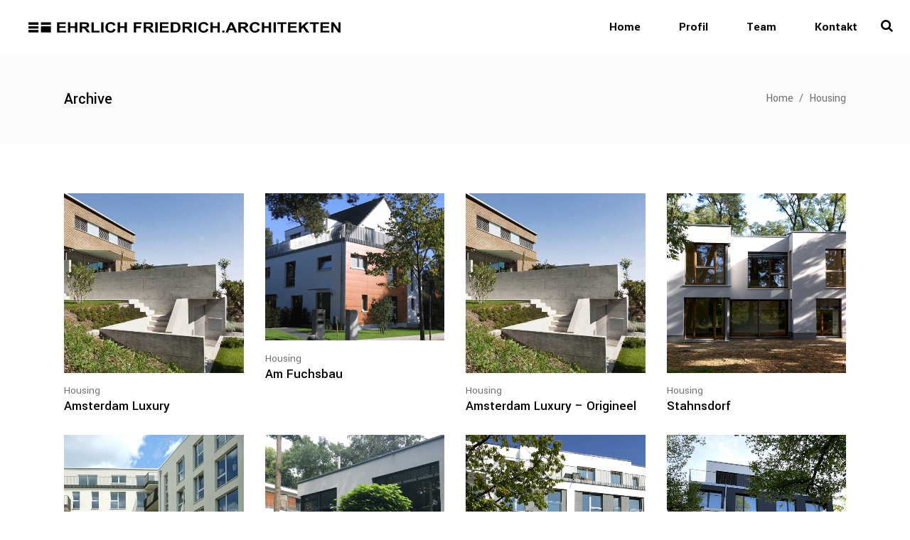

--- FILE ---
content_type: text/html; charset=UTF-8
request_url: https://www.ehrlichfriedrich.de/portfolio-category/housing/
body_size: 17294
content:
<!DOCTYPE html>
<html lang="de">
<head>
	
		<meta charset="UTF-8"/>
		<link rel="profile" href="http://gmpg.org/xfn/11"/>
		
				<meta name="viewport" content="width=device-width,initial-scale=1,user-scalable=yes">
		<title>Housing &#8211; Ehrlich Friedrich Architekten</title>
<meta name='robots' content='max-image-preview:large' />
<link rel='dns-prefetch' href='//www.ehrlichfriedrich.de' />
<link rel='dns-prefetch' href='//fonts.googleapis.com' />
<link rel="alternate" type="application/rss+xml" title="Ehrlich Friedrich Architekten &raquo; Feed" href="https://www.ehrlichfriedrich.de/feed/" />
<link rel="alternate" type="application/rss+xml" title="Ehrlich Friedrich Architekten &raquo; Kommentar-Feed" href="https://www.ehrlichfriedrich.de/comments/feed/" />
<link rel="alternate" type="application/rss+xml" title="Ehrlich Friedrich Architekten &raquo; Housing Portfolio Category Feed" href="https://www.ehrlichfriedrich.de/portfolio-category/housing/feed/" />
<style id='wp-img-auto-sizes-contain-inline-css' type='text/css'>
img:is([sizes=auto i],[sizes^="auto," i]){contain-intrinsic-size:3000px 1500px}
/*# sourceURL=wp-img-auto-sizes-contain-inline-css */
</style>
<style id='wp-emoji-styles-inline-css' type='text/css'>

	img.wp-smiley, img.emoji {
		display: inline !important;
		border: none !important;
		box-shadow: none !important;
		height: 1em !important;
		width: 1em !important;
		margin: 0 0.07em !important;
		vertical-align: -0.1em !important;
		background: none !important;
		padding: 0 !important;
	}
/*# sourceURL=wp-emoji-styles-inline-css */
</style>
<style id='wp-block-library-inline-css' type='text/css'>
:root{--wp-block-synced-color:#7a00df;--wp-block-synced-color--rgb:122,0,223;--wp-bound-block-color:var(--wp-block-synced-color);--wp-editor-canvas-background:#ddd;--wp-admin-theme-color:#007cba;--wp-admin-theme-color--rgb:0,124,186;--wp-admin-theme-color-darker-10:#006ba1;--wp-admin-theme-color-darker-10--rgb:0,107,160.5;--wp-admin-theme-color-darker-20:#005a87;--wp-admin-theme-color-darker-20--rgb:0,90,135;--wp-admin-border-width-focus:2px}@media (min-resolution:192dpi){:root{--wp-admin-border-width-focus:1.5px}}.wp-element-button{cursor:pointer}:root .has-very-light-gray-background-color{background-color:#eee}:root .has-very-dark-gray-background-color{background-color:#313131}:root .has-very-light-gray-color{color:#eee}:root .has-very-dark-gray-color{color:#313131}:root .has-vivid-green-cyan-to-vivid-cyan-blue-gradient-background{background:linear-gradient(135deg,#00d084,#0693e3)}:root .has-purple-crush-gradient-background{background:linear-gradient(135deg,#34e2e4,#4721fb 50%,#ab1dfe)}:root .has-hazy-dawn-gradient-background{background:linear-gradient(135deg,#faaca8,#dad0ec)}:root .has-subdued-olive-gradient-background{background:linear-gradient(135deg,#fafae1,#67a671)}:root .has-atomic-cream-gradient-background{background:linear-gradient(135deg,#fdd79a,#004a59)}:root .has-nightshade-gradient-background{background:linear-gradient(135deg,#330968,#31cdcf)}:root .has-midnight-gradient-background{background:linear-gradient(135deg,#020381,#2874fc)}:root{--wp--preset--font-size--normal:16px;--wp--preset--font-size--huge:42px}.has-regular-font-size{font-size:1em}.has-larger-font-size{font-size:2.625em}.has-normal-font-size{font-size:var(--wp--preset--font-size--normal)}.has-huge-font-size{font-size:var(--wp--preset--font-size--huge)}.has-text-align-center{text-align:center}.has-text-align-left{text-align:left}.has-text-align-right{text-align:right}.has-fit-text{white-space:nowrap!important}#end-resizable-editor-section{display:none}.aligncenter{clear:both}.items-justified-left{justify-content:flex-start}.items-justified-center{justify-content:center}.items-justified-right{justify-content:flex-end}.items-justified-space-between{justify-content:space-between}.screen-reader-text{border:0;clip-path:inset(50%);height:1px;margin:-1px;overflow:hidden;padding:0;position:absolute;width:1px;word-wrap:normal!important}.screen-reader-text:focus{background-color:#ddd;clip-path:none;color:#444;display:block;font-size:1em;height:auto;left:5px;line-height:normal;padding:15px 23px 14px;text-decoration:none;top:5px;width:auto;z-index:100000}html :where(.has-border-color){border-style:solid}html :where([style*=border-top-color]){border-top-style:solid}html :where([style*=border-right-color]){border-right-style:solid}html :where([style*=border-bottom-color]){border-bottom-style:solid}html :where([style*=border-left-color]){border-left-style:solid}html :where([style*=border-width]){border-style:solid}html :where([style*=border-top-width]){border-top-style:solid}html :where([style*=border-right-width]){border-right-style:solid}html :where([style*=border-bottom-width]){border-bottom-style:solid}html :where([style*=border-left-width]){border-left-style:solid}html :where(img[class*=wp-image-]){height:auto;max-width:100%}:where(figure){margin:0 0 1em}html :where(.is-position-sticky){--wp-admin--admin-bar--position-offset:var(--wp-admin--admin-bar--height,0px)}@media screen and (max-width:600px){html :where(.is-position-sticky){--wp-admin--admin-bar--position-offset:0px}}

/*# sourceURL=wp-block-library-inline-css */
</style><style id='global-styles-inline-css' type='text/css'>
:root{--wp--preset--aspect-ratio--square: 1;--wp--preset--aspect-ratio--4-3: 4/3;--wp--preset--aspect-ratio--3-4: 3/4;--wp--preset--aspect-ratio--3-2: 3/2;--wp--preset--aspect-ratio--2-3: 2/3;--wp--preset--aspect-ratio--16-9: 16/9;--wp--preset--aspect-ratio--9-16: 9/16;--wp--preset--color--black: #000000;--wp--preset--color--cyan-bluish-gray: #abb8c3;--wp--preset--color--white: #ffffff;--wp--preset--color--pale-pink: #f78da7;--wp--preset--color--vivid-red: #cf2e2e;--wp--preset--color--luminous-vivid-orange: #ff6900;--wp--preset--color--luminous-vivid-amber: #fcb900;--wp--preset--color--light-green-cyan: #7bdcb5;--wp--preset--color--vivid-green-cyan: #00d084;--wp--preset--color--pale-cyan-blue: #8ed1fc;--wp--preset--color--vivid-cyan-blue: #0693e3;--wp--preset--color--vivid-purple: #9b51e0;--wp--preset--gradient--vivid-cyan-blue-to-vivid-purple: linear-gradient(135deg,rgb(6,147,227) 0%,rgb(155,81,224) 100%);--wp--preset--gradient--light-green-cyan-to-vivid-green-cyan: linear-gradient(135deg,rgb(122,220,180) 0%,rgb(0,208,130) 100%);--wp--preset--gradient--luminous-vivid-amber-to-luminous-vivid-orange: linear-gradient(135deg,rgb(252,185,0) 0%,rgb(255,105,0) 100%);--wp--preset--gradient--luminous-vivid-orange-to-vivid-red: linear-gradient(135deg,rgb(255,105,0) 0%,rgb(207,46,46) 100%);--wp--preset--gradient--very-light-gray-to-cyan-bluish-gray: linear-gradient(135deg,rgb(238,238,238) 0%,rgb(169,184,195) 100%);--wp--preset--gradient--cool-to-warm-spectrum: linear-gradient(135deg,rgb(74,234,220) 0%,rgb(151,120,209) 20%,rgb(207,42,186) 40%,rgb(238,44,130) 60%,rgb(251,105,98) 80%,rgb(254,248,76) 100%);--wp--preset--gradient--blush-light-purple: linear-gradient(135deg,rgb(255,206,236) 0%,rgb(152,150,240) 100%);--wp--preset--gradient--blush-bordeaux: linear-gradient(135deg,rgb(254,205,165) 0%,rgb(254,45,45) 50%,rgb(107,0,62) 100%);--wp--preset--gradient--luminous-dusk: linear-gradient(135deg,rgb(255,203,112) 0%,rgb(199,81,192) 50%,rgb(65,88,208) 100%);--wp--preset--gradient--pale-ocean: linear-gradient(135deg,rgb(255,245,203) 0%,rgb(182,227,212) 50%,rgb(51,167,181) 100%);--wp--preset--gradient--electric-grass: linear-gradient(135deg,rgb(202,248,128) 0%,rgb(113,206,126) 100%);--wp--preset--gradient--midnight: linear-gradient(135deg,rgb(2,3,129) 0%,rgb(40,116,252) 100%);--wp--preset--font-size--small: 13px;--wp--preset--font-size--medium: 20px;--wp--preset--font-size--large: 36px;--wp--preset--font-size--x-large: 42px;--wp--preset--spacing--20: 0.44rem;--wp--preset--spacing--30: 0.67rem;--wp--preset--spacing--40: 1rem;--wp--preset--spacing--50: 1.5rem;--wp--preset--spacing--60: 2.25rem;--wp--preset--spacing--70: 3.38rem;--wp--preset--spacing--80: 5.06rem;--wp--preset--shadow--natural: 6px 6px 9px rgba(0, 0, 0, 0.2);--wp--preset--shadow--deep: 12px 12px 50px rgba(0, 0, 0, 0.4);--wp--preset--shadow--sharp: 6px 6px 0px rgba(0, 0, 0, 0.2);--wp--preset--shadow--outlined: 6px 6px 0px -3px rgb(255, 255, 255), 6px 6px rgb(0, 0, 0);--wp--preset--shadow--crisp: 6px 6px 0px rgb(0, 0, 0);}:where(.is-layout-flex){gap: 0.5em;}:where(.is-layout-grid){gap: 0.5em;}body .is-layout-flex{display: flex;}.is-layout-flex{flex-wrap: wrap;align-items: center;}.is-layout-flex > :is(*, div){margin: 0;}body .is-layout-grid{display: grid;}.is-layout-grid > :is(*, div){margin: 0;}:where(.wp-block-columns.is-layout-flex){gap: 2em;}:where(.wp-block-columns.is-layout-grid){gap: 2em;}:where(.wp-block-post-template.is-layout-flex){gap: 1.25em;}:where(.wp-block-post-template.is-layout-grid){gap: 1.25em;}.has-black-color{color: var(--wp--preset--color--black) !important;}.has-cyan-bluish-gray-color{color: var(--wp--preset--color--cyan-bluish-gray) !important;}.has-white-color{color: var(--wp--preset--color--white) !important;}.has-pale-pink-color{color: var(--wp--preset--color--pale-pink) !important;}.has-vivid-red-color{color: var(--wp--preset--color--vivid-red) !important;}.has-luminous-vivid-orange-color{color: var(--wp--preset--color--luminous-vivid-orange) !important;}.has-luminous-vivid-amber-color{color: var(--wp--preset--color--luminous-vivid-amber) !important;}.has-light-green-cyan-color{color: var(--wp--preset--color--light-green-cyan) !important;}.has-vivid-green-cyan-color{color: var(--wp--preset--color--vivid-green-cyan) !important;}.has-pale-cyan-blue-color{color: var(--wp--preset--color--pale-cyan-blue) !important;}.has-vivid-cyan-blue-color{color: var(--wp--preset--color--vivid-cyan-blue) !important;}.has-vivid-purple-color{color: var(--wp--preset--color--vivid-purple) !important;}.has-black-background-color{background-color: var(--wp--preset--color--black) !important;}.has-cyan-bluish-gray-background-color{background-color: var(--wp--preset--color--cyan-bluish-gray) !important;}.has-white-background-color{background-color: var(--wp--preset--color--white) !important;}.has-pale-pink-background-color{background-color: var(--wp--preset--color--pale-pink) !important;}.has-vivid-red-background-color{background-color: var(--wp--preset--color--vivid-red) !important;}.has-luminous-vivid-orange-background-color{background-color: var(--wp--preset--color--luminous-vivid-orange) !important;}.has-luminous-vivid-amber-background-color{background-color: var(--wp--preset--color--luminous-vivid-amber) !important;}.has-light-green-cyan-background-color{background-color: var(--wp--preset--color--light-green-cyan) !important;}.has-vivid-green-cyan-background-color{background-color: var(--wp--preset--color--vivid-green-cyan) !important;}.has-pale-cyan-blue-background-color{background-color: var(--wp--preset--color--pale-cyan-blue) !important;}.has-vivid-cyan-blue-background-color{background-color: var(--wp--preset--color--vivid-cyan-blue) !important;}.has-vivid-purple-background-color{background-color: var(--wp--preset--color--vivid-purple) !important;}.has-black-border-color{border-color: var(--wp--preset--color--black) !important;}.has-cyan-bluish-gray-border-color{border-color: var(--wp--preset--color--cyan-bluish-gray) !important;}.has-white-border-color{border-color: var(--wp--preset--color--white) !important;}.has-pale-pink-border-color{border-color: var(--wp--preset--color--pale-pink) !important;}.has-vivid-red-border-color{border-color: var(--wp--preset--color--vivid-red) !important;}.has-luminous-vivid-orange-border-color{border-color: var(--wp--preset--color--luminous-vivid-orange) !important;}.has-luminous-vivid-amber-border-color{border-color: var(--wp--preset--color--luminous-vivid-amber) !important;}.has-light-green-cyan-border-color{border-color: var(--wp--preset--color--light-green-cyan) !important;}.has-vivid-green-cyan-border-color{border-color: var(--wp--preset--color--vivid-green-cyan) !important;}.has-pale-cyan-blue-border-color{border-color: var(--wp--preset--color--pale-cyan-blue) !important;}.has-vivid-cyan-blue-border-color{border-color: var(--wp--preset--color--vivid-cyan-blue) !important;}.has-vivid-purple-border-color{border-color: var(--wp--preset--color--vivid-purple) !important;}.has-vivid-cyan-blue-to-vivid-purple-gradient-background{background: var(--wp--preset--gradient--vivid-cyan-blue-to-vivid-purple) !important;}.has-light-green-cyan-to-vivid-green-cyan-gradient-background{background: var(--wp--preset--gradient--light-green-cyan-to-vivid-green-cyan) !important;}.has-luminous-vivid-amber-to-luminous-vivid-orange-gradient-background{background: var(--wp--preset--gradient--luminous-vivid-amber-to-luminous-vivid-orange) !important;}.has-luminous-vivid-orange-to-vivid-red-gradient-background{background: var(--wp--preset--gradient--luminous-vivid-orange-to-vivid-red) !important;}.has-very-light-gray-to-cyan-bluish-gray-gradient-background{background: var(--wp--preset--gradient--very-light-gray-to-cyan-bluish-gray) !important;}.has-cool-to-warm-spectrum-gradient-background{background: var(--wp--preset--gradient--cool-to-warm-spectrum) !important;}.has-blush-light-purple-gradient-background{background: var(--wp--preset--gradient--blush-light-purple) !important;}.has-blush-bordeaux-gradient-background{background: var(--wp--preset--gradient--blush-bordeaux) !important;}.has-luminous-dusk-gradient-background{background: var(--wp--preset--gradient--luminous-dusk) !important;}.has-pale-ocean-gradient-background{background: var(--wp--preset--gradient--pale-ocean) !important;}.has-electric-grass-gradient-background{background: var(--wp--preset--gradient--electric-grass) !important;}.has-midnight-gradient-background{background: var(--wp--preset--gradient--midnight) !important;}.has-small-font-size{font-size: var(--wp--preset--font-size--small) !important;}.has-medium-font-size{font-size: var(--wp--preset--font-size--medium) !important;}.has-large-font-size{font-size: var(--wp--preset--font-size--large) !important;}.has-x-large-font-size{font-size: var(--wp--preset--font-size--x-large) !important;}
/*# sourceURL=global-styles-inline-css */
</style>

<style id='classic-theme-styles-inline-css' type='text/css'>
/*! This file is auto-generated */
.wp-block-button__link{color:#fff;background-color:#32373c;border-radius:9999px;box-shadow:none;text-decoration:none;padding:calc(.667em + 2px) calc(1.333em + 2px);font-size:1.125em}.wp-block-file__button{background:#32373c;color:#fff;text-decoration:none}
/*# sourceURL=/wp-includes/css/classic-themes.min.css */
</style>
<link rel='stylesheet' id='contact-form-7-css' href='https://www.ehrlichfriedrich.de/wp-content/plugins/contact-form-7/includes/css/styles.css?ver=5.5.6.1' type='text/css' media='all' />
<link rel='stylesheet' id='aarhus-select-default-style-css' href='https://www.ehrlichfriedrich.de/wp-content/themes/aarhus/style.css?ver=6.9' type='text/css' media='all' />
<link rel='stylesheet' id='aarhus-select-child-style-css' href='https://www.ehrlichfriedrich.de/wp-content/themes/aarhus-child/style.css?ver=6.9' type='text/css' media='all' />
<link rel='stylesheet' id='aarhus-select-modules-css' href='https://www.ehrlichfriedrich.de/wp-content/themes/aarhus/assets/css/modules.min.css?ver=6.9' type='text/css' media='all' />
<link rel='stylesheet' id='qodef-dripicons-css' href='https://www.ehrlichfriedrich.de/wp-content/themes/aarhus/framework/lib/icons-pack/dripicons/dripicons.css?ver=6.9' type='text/css' media='all' />
<link rel='stylesheet' id='qodef-font_elegant-css' href='https://www.ehrlichfriedrich.de/wp-content/themes/aarhus/framework/lib/icons-pack/elegant-icons/style.min.css?ver=6.9' type='text/css' media='all' />
<link rel='stylesheet' id='qodef-font_awesome-css' href='https://www.ehrlichfriedrich.de/wp-content/themes/aarhus/framework/lib/icons-pack/font-awesome/css/fontawesome-all.min.css?ver=6.9' type='text/css' media='all' />
<link rel='stylesheet' id='qodef-ion_icons-css' href='https://www.ehrlichfriedrich.de/wp-content/themes/aarhus/framework/lib/icons-pack/ion-icons/css/ionicons.min.css?ver=6.9' type='text/css' media='all' />
<link rel='stylesheet' id='qodef-linea_icons-css' href='https://www.ehrlichfriedrich.de/wp-content/themes/aarhus/framework/lib/icons-pack/linea-icons/style.css?ver=6.9' type='text/css' media='all' />
<link rel='stylesheet' id='qodef-linear_icons-css' href='https://www.ehrlichfriedrich.de/wp-content/themes/aarhus/framework/lib/icons-pack/linear-icons/style.css?ver=6.9' type='text/css' media='all' />
<link rel='stylesheet' id='qodef-simple_line_icons-css' href='https://www.ehrlichfriedrich.de/wp-content/themes/aarhus/framework/lib/icons-pack/simple-line-icons/simple-line-icons.css?ver=6.9' type='text/css' media='all' />
<link rel='stylesheet' id='mediaelement-css' href='https://www.ehrlichfriedrich.de/wp-includes/js/mediaelement/mediaelementplayer-legacy.min.css?ver=4.2.17' type='text/css' media='all' />
<link rel='stylesheet' id='wp-mediaelement-css' href='https://www.ehrlichfriedrich.de/wp-includes/js/mediaelement/wp-mediaelement.min.css?ver=6.9' type='text/css' media='all' />
<link rel='stylesheet' id='aarhus-select-style-dynamic-css' href='https://www.ehrlichfriedrich.de/wp-content/themes/aarhus/assets/css/style_dynamic.css?ver=1615389494' type='text/css' media='all' />
<link rel='stylesheet' id='aarhus-select-modules-responsive-css' href='https://www.ehrlichfriedrich.de/wp-content/themes/aarhus/assets/css/modules-responsive.min.css?ver=6.9' type='text/css' media='all' />
<link rel='stylesheet' id='aarhus-select-style-dynamic-responsive-css' href='https://www.ehrlichfriedrich.de/wp-content/themes/aarhus/assets/css/style_dynamic_responsive.css?ver=1615389494' type='text/css' media='all' />
<link rel='stylesheet' id='aarhus-select-google-fonts-css' href='https://fonts.googleapis.com/css?family=Yantramanav%3A300%2C400%2C500%2C700%2C900&#038;subset=latin-ext&#038;ver=1.0.0' type='text/css' media='all' />
<link rel='stylesheet' id='js_composer_front-css' href='https://www.ehrlichfriedrich.de/wp-content/plugins/js_composer/assets/css/js_composer.min.css?ver=6.4.1' type='text/css' media='all' />
<link rel='stylesheet' id='mg-fontawesome-css' href='https://www.ehrlichfriedrich.de/wp-content/plugins/media-grid/css/font-awesome/css/font-awesome.min.css?ver=4.7.0' type='text/css' media='all' />
<link rel='stylesheet' id='mg-frontend-css-css' href='https://www.ehrlichfriedrich.de/wp-content/plugins/media-grid/css/frontend.min.css?ver=6.493' type='text/css' media='all' />
<link rel='stylesheet' id='mg-lightbox-css-css' href='https://www.ehrlichfriedrich.de/wp-content/plugins/media-grid/css/lightbox.min.css?ver=6.493' type='text/css' media='all' />
<link rel='stylesheet' id='mg-galleria-css-css' href='https://www.ehrlichfriedrich.de/wp-content/plugins/media-grid/js/jquery.galleria/themes/mediagrid/galleria.mediagrid.css?ver=6.493' type='text/css' media='all' />
<link rel='stylesheet' id='mg-micro-slider-css-css' href='https://www.ehrlichfriedrich.de/wp-content/plugins/media-grid/js/lc-micro-slider/lc-micro-slider.min.css?ver=1.3' type='text/css' media='all' />
<link rel='stylesheet' id='mg-custom-css-css' href='https://www.ehrlichfriedrich.de/wp-content/plugins/media-grid/css/custom.css?ver=6.493-5d3f73ced98e33d4756c017e44fb89ea' type='text/css' media='all' />
<script type="text/javascript" src="https://www.ehrlichfriedrich.de/wp-includes/js/jquery/jquery.min.js?ver=3.7.1" id="jquery-core-js"></script>
<script type="text/javascript" src="https://www.ehrlichfriedrich.de/wp-includes/js/jquery/jquery-migrate.min.js?ver=3.4.1" id="jquery-migrate-js"></script>
<link rel="https://api.w.org/" href="https://www.ehrlichfriedrich.de/wp-json/" /><link rel="EditURI" type="application/rsd+xml" title="RSD" href="https://www.ehrlichfriedrich.de/xmlrpc.php?rsd" />
<meta name="generator" content="WordPress 6.9" />
<!-- start Simple Custom CSS and JS -->
<style type="text/css">
.qodef-iwt.qodef-iwt-icon-left .qodef-iwt-content, .qodef-iwt.qodef-iwt-icon-left .qodef-iwt-icon {
    display: table-cell;
    vertical-align: middle;
}

.qodef-ps-tags{
	display: none !important;
}

.qodef-logo-wrapper a{
      height: 15px !important;
}

.qodef-side-menu-button-opener{
  display: none !important;
}

.mg_overlay_tit {
    background: none !important;
    text-shadow: none !important;
  box-shadow: none !important;
    position: absolute;
  left: 50%;
  top: 50%;
  -webkit-transform: translate(-50%, -50%);
  transform: translate(-50%, -50%);
}

.mg_overlay_tit, .mg_inl_slider_wrap .lcms_content {
	font-size: 25px;
    color: #000 !important;
    text-transform: uppercase;
    font-weight: 800;
    letter-spacing: 1px;
}

.mg_overlay_tit:before, .mgi_item_type_ol{
  display: none !important
}

.mgi_ol_tit_wrap{
  	transition: .2s !important;
    top: 0 !important;
}

.mg_box:hover .mgi_ol_tit_wrap{
  top: 0;
}

.qodef-light-header .qodef-page-header>div:not(.qodef-sticky-header):not(.fixed) .qodef-main-menu>ul>li>a, .qodef-light-header .qodef-page-header>div:not(.qodef-sticky-header):not(.fixed) .qodef-search-opener, .qodef-light-header .qodef-top-bar .qodef-search-opener{
  color: #000 !important;
}

.mg_box:hover .mgi_primary_ol, .mg_box:hover .mgi_ol_tit_wrap {
    transition: .2s !important;
}

.qodef-page-footer .qodef-footer-top-holder, .qodef-page-footer .qodef-footer-bottom-holder {
    background-color: #4f5358;
}

.qodef-footer-top-bg-text, .qodef-social-follow-holder{
  display: none !important;
}

.qodef-mobile-header .qodef-mobile-logo-wrapper img {
    height: auto;
    width: 100%;
    max-width: 90%;
    margin: auto;
}

.custom-numbers h1 {
    font-size: 10em;
    color: #dedede;
    line-height: 0.5em;
    text-align: left;
}

.custom-numbers h4 {
	margin-left: 40px;
    margin-top: 20px;
    line-height: 1em;
  	min-height: 44px;
}

.custom-numbers h4 em {
    color: #6b6b6b;
    font-style: inherit;
    font-size: 0.8em;
}
</style>
<!-- end Simple Custom CSS and JS -->
<meta name="generator" content="Powered by WPBakery Page Builder - drag and drop page builder for WordPress."/>
<link rel="icon" href="https://www.ehrlichfriedrich.de/wp-content/uploads/2021/03/cropped-avatar-purpurrot-32x32.png" sizes="32x32" />
<link rel="icon" href="https://www.ehrlichfriedrich.de/wp-content/uploads/2021/03/cropped-avatar-purpurrot-192x192.png" sizes="192x192" />
<link rel="apple-touch-icon" href="https://www.ehrlichfriedrich.de/wp-content/uploads/2021/03/cropped-avatar-purpurrot-180x180.png" />
<meta name="msapplication-TileImage" content="https://www.ehrlichfriedrich.de/wp-content/uploads/2021/03/cropped-avatar-purpurrot-270x270.png" />
	<script type="text/javascript">
	// Media Grid global dynamic vars
	mg_boxMargin = 5;
	mg_boxBorder = 0;
	mg_imgPadding = 0;
	mg_delayed_fx = false;
	mg_filters_behav = 'standard';
	mg_monopage_filter = false;
	mg_lightbox_mode = "mg_classic_lb";
	mg_lb_carousel = false;
	mg_lb_touchswipe = false;
	mg_audio_loop = false;
	mg_rtl = false;
	mg_mobile = 800; 
	
	mg_deeplinked_elems = ['item','category','search','page'];
	mg_full_deeplinking = false;

	// Galleria global vars
	mg_galleria_fx = '';
	mg_galleria_fx_time = 400; 
	mg_galleria_interval = 3000;
	
    // LC micro slider vars
	mg_inl_slider_fx 		= 'fade';
	mg_inl_slider_easing 	= 'ease';
	mg_inl_slider_fx_time 	= 350; 
	mg_inl_slider_intval 	= 3500;
	mg_inl_slider_play_btn 	= false;
	mg_inl_slider_pause_on_h = false;
	mg_inl_slider_touch 	= true;
	mg_kenburns_timing 		= 8600;
	
	// woocommerce strings - multilang
	mg_add_to_cart_str  = "Add to cart";
	mg_out_of_stock_str = "Out of stock";
    </script>	
	<noscript><style> .wpb_animate_when_almost_visible { opacity: 1; }</style></noscript></head>
<body class="archive tax-portfolio-category term-housing term-97 wp-theme-aarhus wp-child-theme-aarhus-child aarhus-core-1.2.1 aarhus child-child-ver-1.0.0 aarhus-ver-1.6.1 qodef-grid-1300 qodef-empty-google-api qodef-dark-header qodef-fixed-on-scroll qodef-dropdown-animate-height qodef-header-standard qodef-menu-area-shadow-disable qodef-menu-area-in-grid-shadow-disable qodef-menu-area-border-disable qodef-menu-area-in-grid-border-disable qodef-logo-area-border-disable qodef-logo-area-in-grid-border-disable qodef-header-vertical-shadow-disable qodef-header-vertical-border-disable qodef-side-menu-slide-from-right qodef-default-mobile-header qodef-sticky-up-mobile-header qodef-fullscreen-search qodef-search-fade wpb-js-composer js-comp-ver-6.4.1 vc_responsive" itemscope itemtype="//schema.org/WebPage">
	<section class="qodef-side-menu">
	<a class="qodef-close-side-menu qodef-close-side-menu-svg-path" href="#">
		<svg xmlns="http://www.w3.org/2000/svg" xmlns:xlink="http://www.w3.org/1999/xlink" x="0px" y="0px"
	 width="77px" height="77px" viewBox="0 0 77 77" enable-background="new 0 0 77 77" xml:space="preserve">
<rect fill="#FF2A0E" width="77" height="77"/>
<rect x="28" y="37" fill="#FFFFFF" width="4" height="4"/>
<rect x="37" y="37" fill="#FFFFFF" width="4" height="4"/>
<rect x="46" y="37" fill="#FFFFFF" width="4" height="4"/>
</svg>	</a>
	<div id="media_image-6" class="widget qodef-sidearea widget_media_image"><a href="http://aarhus.select-themes.com/"><img width="60" height="78" src="https://www.ehrlichfriedrich.de/wp-content/uploads/2018/12/side-area-logo.png" class="image wp-image-5061  attachment-full size-full" alt="g" style="max-width: 100%; height: auto;" decoding="async" /></a></div><div class="widget qodef-separator-widget"><div class="qodef-separator-holder clearfix  qodef-separator-center qodef-separator-normal">
	<div class="qodef-separator" style="border-style: solid;margin-top: 1px"></div>
</div>
</div><div id="text-12" class="widget qodef-sidearea widget_text">			<div class="textwidget"><p>Gravida proin loreto of Lorem Ipsum. Proin qual de suis erestopius summ.</p>
</div>
		</div><div class="widget qodef-separator-widget"><div class="qodef-separator-holder clearfix  qodef-separator-center qodef-separator-normal">
	<div class="qodef-separator" style="border-style: solid;border-bottom-width: 5px"></div>
</div>
</div><div class="widget qodef-blog-list-widget" ><div class="qodef-widget-title-holder"><h5 class="qodef-widget-title">Recent Posts</h5></div><div class="qodef-blog-list-holder qodef-grid-list qodef-disable-bottom-space qodef-bl-simple qodef-one-columns qodef-tiny-space qodef-bl-pag-no-pagination"  data-type=simple data-number-of-posts=3 data-number-of-columns=one data-space-between-items=tiny data-orderby=date data-order=ASC data-image-size=full data-title-tag=h4 data-excerpt-length=40 data-post-info-section=yes data-post-info-image=yes data-post-info-author=yes data-post-info-date=yes data-post-info-category=yes data-post-info-comments=no data-post-info-share=no data-read-more-button=no data-pagination-type=no-pagination data-enable-link-over=no data-max-num-pages=11 data-next-page=2>
	<div class="qodef-bl-wrapper qodef-outer-space">
		<ul class="qodef-blog-list">
			<li class="qodef-bl-item qodef-item-space clearfix">
	<div class="qodef-bli-inner">
		
	<div class="qodef-post-image">
					<a itemprop="url" href="https://www.ehrlichfriedrich.de/the-best-ideas/" title="The Best Ideas">
										</a>
					</div>
		<div class="qodef-bli-content">
			
<h4 itemprop="name" class="entry-title qodef-post-title" >
            <a itemprop="url" href="https://www.ehrlichfriedrich.de/the-best-ideas/" title="The Best Ideas">
            The Best Ideas            </a>
    </h4>			<div itemprop="dateCreated" class="qodef-post-info-date entry-date published updated">
            <a itemprop="url" href="https://www.ehrlichfriedrich.de/2018/10/">
                <span class="qodef-post-info-date-date">11</span>
            <span class="qodef-post-info-date-month">Okt.</span>
        </a>
    <meta itemprop="interactionCount" content="UserComments: 0"/>
</div>		</div>
	</div>
</li><li class="qodef-bl-item qodef-item-space clearfix">
	<div class="qodef-bli-inner">
		
	<div class="qodef-post-image">
					<a itemprop="url" href="https://www.ehrlichfriedrich.de/world-traveler/" title="World Traveler">
					<img width="1300" height="1100" src="https://www.ehrlichfriedrich.de/wp-content/uploads/2018/10/blog-1-img-10.jpg" class="attachment-full size-full wp-post-image" alt="a" decoding="async" fetchpriority="high" srcset="https://www.ehrlichfriedrich.de/wp-content/uploads/2018/10/blog-1-img-10.jpg 1300w, https://www.ehrlichfriedrich.de/wp-content/uploads/2018/10/blog-1-img-10-300x254.jpg 300w, https://www.ehrlichfriedrich.de/wp-content/uploads/2018/10/blog-1-img-10-1024x866.jpg 1024w, https://www.ehrlichfriedrich.de/wp-content/uploads/2018/10/blog-1-img-10-768x650.jpg 768w, https://www.ehrlichfriedrich.de/wp-content/uploads/2018/10/blog-1-img-10-600x508.jpg 600w" sizes="(max-width: 1300px) 100vw, 1300px" />					</a>
					</div>
		<div class="qodef-bli-content">
			
<h4 itemprop="name" class="entry-title qodef-post-title" >
            <a itemprop="url" href="https://www.ehrlichfriedrich.de/world-traveler/" title="World Traveler">
            World Traveler            </a>
    </h4>			<div itemprop="dateCreated" class="qodef-post-info-date entry-date published updated">
            <a itemprop="url" href="https://www.ehrlichfriedrich.de/2018/10/">
                <span class="qodef-post-info-date-date">11</span>
            <span class="qodef-post-info-date-month">Okt.</span>
        </a>
    <meta itemprop="interactionCount" content="UserComments: 0"/>
</div>		</div>
	</div>
</li><li class="qodef-bl-item qodef-item-space clearfix">
	<div class="qodef-bli-inner">
		
	<div class="qodef-post-image">
					<a itemprop="url" href="https://www.ehrlichfriedrich.de/warm-colors/" title="Warm Colors">
					<img width="1300" height="1100" src="https://www.ehrlichfriedrich.de/wp-content/uploads/2018/10/blog-1-img-9.jpg" class="attachment-full size-full wp-post-image" alt="a" decoding="async" srcset="https://www.ehrlichfriedrich.de/wp-content/uploads/2018/10/blog-1-img-9.jpg 1300w, https://www.ehrlichfriedrich.de/wp-content/uploads/2018/10/blog-1-img-9-300x254.jpg 300w, https://www.ehrlichfriedrich.de/wp-content/uploads/2018/10/blog-1-img-9-1024x866.jpg 1024w, https://www.ehrlichfriedrich.de/wp-content/uploads/2018/10/blog-1-img-9-768x650.jpg 768w, https://www.ehrlichfriedrich.de/wp-content/uploads/2018/10/blog-1-img-9-600x508.jpg 600w" sizes="(max-width: 1300px) 100vw, 1300px" />					</a>
					</div>
		<div class="qodef-bli-content">
			
<h4 itemprop="name" class="entry-title qodef-post-title" >
            <a itemprop="url" href="https://www.ehrlichfriedrich.de/warm-colors/" title="Warm Colors">
            Warm Colors            </a>
    </h4>			<div itemprop="dateCreated" class="qodef-post-info-date entry-date published updated">
            <a itemprop="url" href="https://www.ehrlichfriedrich.de/2018/10/">
                <span class="qodef-post-info-date-date">11</span>
            <span class="qodef-post-info-date-month">Okt.</span>
        </a>
    <meta itemprop="interactionCount" content="UserComments: 0"/>
</div>		</div>
	</div>
</li>		</ul>
	</div>
	</div></div><div class="widget qodef-separator-widget"><div class="qodef-separator-holder clearfix  qodef-separator-center qodef-separator-normal">
	<div class="qodef-separator" style="border-style: solid;margin-top: 20px"></div>
</div>
</div>		<div class="widget qodef-contact-form-7-widget " style="margin-bottom: 26px">
						[contact-form-7 404 "Nicht gefunden"]		</div>
		<div id="text-13" class="widget qodef-sidearea widget_text"><div class="qodef-widget-title-holder"><h5 class="qodef-widget-title">Follow Us:</h5></div>			<div class="textwidget"><div class="qodef-social-follow-holder  qodef-sf-display-line" >

    
        <span class="qodef-sf-text-holder">
            <a class="qodef-sf-text" href="https://www.facebook.com/Select-Themes-1896919500602910/" target="_blank" >fb</a>
        </span>


        <span class="qodef-sf-text-holder">
            <a class="qodef-sf-text" href="https://twitter.com/SelectThemes?lang=en" target="_blank" >tw</a>
        </span>


        <span class="qodef-sf-text-holder">
            <a class="qodef-sf-text" href="https://www.instagram.com/selectthemes/" target="_blank" >in</a>
        </span>


</div>

</div>
		</div></section>
    <div class="qodef-wrapper">
        <div class="qodef-wrapper-inner">
            <div class="qodef-fullscreen-search-holder">
	<a class="qodef-search-close qodef-search-close-svg-path" href="javascript:void(0)">
		<svg xmlns="http://www.w3.org/2000/svg"
xmlns:xlink="http://www.w3.org/1999/xlink" x="0px" y="0px"
 width="77px" height="77px" viewBox="0 0 77 77" enable-background="new 0 0
77 77" xml:space="preserve">
<rect fill="#FF2A0E" width="77" height="77"/>
<rect x="28" y="37" fill="#FFFFFF" width="4" height="4"/>
<rect x="37" y="37" fill="#FFFFFF" width="4" height="4"/>
<rect x="46" y="37" fill="#FFFFFF" width="4" height="4"/>
</svg>
	</a>
	<div class="qodef-fullscreen-search-table">
		<div class="qodef-fullscreen-search-cell">
			<div class="qodef-fullscreen-search-inner">
				<form action="https://www.ehrlichfriedrich.de/" class="qodef-fullscreen-search-form" method="get">
					<div class="qodef-form-holder">
						<div class="qodef-form-holder-inner">
							<div class="qodef-field-holder">
								<input type="text" placeholder="Search..." name="s" class="qodef-search-field" autocomplete="off" required />
							</div>
							<button type="submit" class="qodef-search-submit qodef-search-submit-svg-path">
								<svg xmlns="http://www.w3.org/2000/svg" xmlns:xlink="http://www.w3.org/1999/xlink" x="0px" y="0px"
	 width="17px" height="17px" viewBox="0 0 17 17" enable-background="new 0 0 17 17" xml:space="preserve">
<g>
	<path d="M15.422,16.707c-0.341,0-0.673-0.141-0.904-0.381l-3.444-3.434c-1.174,0.813-2.58,1.245-4.006,1.245
		C3.163,14.137,0,10.974,0,7.068S3.163,0,7.068,0s7.068,3.163,7.068,7.068c0,1.426-0.432,2.832-1.245,4.006l3.444,3.444
		c0.231,0.231,0.372,0.563,0.372,0.904C16.707,16.125,16.125,16.707,15.422,16.707z M7.068,2.57c-2.48,0-4.498,2.018-4.498,4.498
		s2.018,4.498,4.498,4.498s4.498-2.018,4.498-4.498S9.548,2.57,7.068,2.57z"/>
</g>
</svg>							</button>
							<div class="qodef-line"></div>
						</div>
					</div>
				</form>
			</div>
		</div>
	</div>
</div>
<header class="qodef-page-header">
		
			<div class="qodef-fixed-wrapper">
				
	<div class="qodef-menu-area qodef-menu-right">
				
						
			<div class="qodef-vertical-align-containers">
				<div class="qodef-position-left"><!--
				 --><div class="qodef-position-left-inner">
						
	
	<div class="qodef-logo-wrapper">
		<a itemprop="url" href="https://www.ehrlichfriedrich.de/" style="height: 14px;">
			<img itemprop="image" class="qodef-normal-logo" src="https://www.ehrlichfriedrich.de/wp-content/uploads/2021/03/Logo-EF-A-Purpurrot.png" width="800" height="28"  alt="logo"/>
			<img itemprop="image" class="qodef-dark-logo" src="https://www.ehrlichfriedrich.de/wp-content/uploads/2021/01/logo-Ehrlich.png" width="3395" height="116"  alt="dark logo"/>			<img itemprop="image" class="qodef-light-logo" src="https://www.ehrlichfriedrich.de/wp-content/uploads/2021/03/Logo-EF-A-Purpurrot.png" width="800" height="28"  alt="light logo"/>		</a>
	</div>

											</div>
				</div>
								<div class="qodef-position-right"><!--
				 --><div class="qodef-position-right-inner">
														
	<nav class="qodef-main-menu qodef-drop-down qodef-default-nav">
		<ul id="menu-new-menu-2021" class="clearfix"><li id="nav-menu-item-5333" class="menu-item menu-item-type-post_type menu-item-object-page menu-item-home  narrow"><a href="https://www.ehrlichfriedrich.de/" class=""><span class="item_outer"><span class="item_text">Home</span></span></a></li>
<li id="nav-menu-item-5336" class="menu-item menu-item-type-post_type menu-item-object-page  narrow"><a href="https://www.ehrlichfriedrich.de/was-wir-machen/" class=""><span class="item_outer"><span class="item_text">Profil</span></span></a></li>
<li id="nav-menu-item-5335" class="menu-item menu-item-type-post_type menu-item-object-page  narrow"><a href="https://www.ehrlichfriedrich.de/team/" class=""><span class="item_outer"><span class="item_text">Team</span></span></a></li>
<li id="nav-menu-item-5334" class="menu-item menu-item-type-post_type menu-item-object-page  narrow"><a href="https://www.ehrlichfriedrich.de/kontakt/" class=""><span class="item_outer"><span class="item_text">Kontakt</span></span></a></li>
</ul>	</nav>

														
		<a  style="color: #000000;" class="qodef-search-opener qodef-icon-has-hover qodef-search-opener-svg-path" href="javascript:void(0)">
            <span class="qodef-search-opener-wrapper">
	            <svg xmlns="http://www.w3.org/2000/svg" xmlns:xlink="http://www.w3.org/1999/xlink" x="0px" y="0px"
	 width="17px" height="17px" viewBox="0 0 17 17" enable-background="new 0 0 17 17" xml:space="preserve">
<g>
	<path d="M15.422,16.707c-0.341,0-0.673-0.141-0.904-0.381l-3.444-3.434c-1.174,0.813-2.58,1.245-4.006,1.245
		C3.163,14.137,0,10.974,0,7.068S3.163,0,7.068,0s7.068,3.163,7.068,7.068c0,1.426-0.432,2.832-1.245,4.006l3.444,3.444
		c0.231,0.231,0.372,0.563,0.372,0.904C16.707,16.125,16.125,16.707,15.422,16.707z M7.068,2.57c-2.48,0-4.498,2.018-4.498,4.498
		s2.018,4.498,4.498,4.498s4.498-2.018,4.498-4.498S9.548,2.57,7.068,2.57z"/>
</g>
</svg>	                        </span>
		</a>
			
		<a class="qodef-side-menu-button-opener qodef-icon-has-hover qodef-side-menu-button-opener-svg-path"  href="javascript:void(0)" >
						<span class="qodef-side-menu-icon">
				<svg class="qodef-aarhus-burger" xmlns="http://www.w3.org/2000/svg"
xmlns:xlink="http://www.w3.org/1999/xlink" x="0px" y="0px"
 width="77px" height="77px" viewBox="0 0 77 77" enable-background="new 0 0
77 77" xml:space="preserve">
<rect fill="#FF2A0E" width="77" height="77"/>
<rect x="28" y="28" fill="#FFFFFF" width="4" height="4"/>
<rect x="37" y="28" fill="#FFFFFF" width="4" height="4"/>
<rect x="46" y="28" fill="#FFFFFF" width="4" height="4"/>
<rect x="28" y="37" fill="#FFFFFF" width="4" height="4"/>
<rect x="37" y="37" fill="#FFFFFF" width="4" height="4"/>
<rect x="46" y="37" fill="#FFFFFF" width="4" height="4"/>
<rect x="28" y="46" fill="#FFFFFF" width="4" height="4"/>
<rect x="37" y="46" fill="#FFFFFF" width="4" height="4"/>
<rect x="46" y="46" fill="#FFFFFF" width="4" height="4"/>
</svg>            </span>
		</a>
						</div>
				</div>
			</div>
			
			</div>
			
			</div>
		
		
	</header>


<header class="qodef-mobile-header">
		
	<div class="qodef-mobile-header-inner">
		<div class="qodef-mobile-header-holder">
            				<div class="qodef-vertical-align-containers">
					<div class="qodef-vertical-align-containers">
						<div class="qodef-position-left"><!--
						 --><div class="qodef-position-left-inner">
								
<div class="qodef-mobile-logo-wrapper">
	<a itemprop="url" href="https://www.ehrlichfriedrich.de/" style="height: 14px">
		<img itemprop="image" src="https://www.ehrlichfriedrich.de/wp-content/uploads/2021/03/Logo-EF-A-Purpurrot.png" width="800" height="28"  alt="Mobile Logo"/>
	</a>
</div>

							</div>
						</div>
						<div class="qodef-position-right"><!--
						 --><div class="qodef-position-right-inner">
																									<div class="qodef-mobile-menu-opener qodef-mobile-menu-opener-svg-path">
										<a href="javascript:void(0)">
																						<span class="qodef-mobile-menu-icon">
												<svg class="qodef-aarhus-burger" xmlns="http://www.w3.org/2000/svg"
xmlns:xlink="http://www.w3.org/1999/xlink" x="0px" y="0px"
 width="77px" height="77px" viewBox="0 0 77 77" enable-background="new 0 0
77 77" xml:space="preserve">
<rect fill="#FF2A0E" width="77" height="77"/>
<rect x="28" y="28" fill="#FFFFFF" width="4" height="4"/>
<rect x="37" y="28" fill="#FFFFFF" width="4" height="4"/>
<rect x="46" y="28" fill="#FFFFFF" width="4" height="4"/>
<rect x="28" y="37" fill="#FFFFFF" width="4" height="4"/>
<rect x="37" y="37" fill="#FFFFFF" width="4" height="4"/>
<rect x="46" y="37" fill="#FFFFFF" width="4" height="4"/>
<rect x="28" y="46" fill="#FFFFFF" width="4" height="4"/>
<rect x="37" y="46" fill="#FFFFFF" width="4" height="4"/>
<rect x="46" y="46" fill="#FFFFFF" width="4" height="4"/>
</svg>											</span>
										</a>
									</div>
															</div>
						</div>
					</div>
				</div>
                		</div>
		
    <nav class="qodef-mobile-nav" role="navigation" aria-label="Mobile Menu">
        <div class="qodef-grid">
			<ul id="menu-new-menu-2022" class=""><li id="mobile-menu-item-5333" class="menu-item menu-item-type-post_type menu-item-object-page menu-item-home "><a href="https://www.ehrlichfriedrich.de/" class=""><span>Home</span></a></li>
<li id="mobile-menu-item-5336" class="menu-item menu-item-type-post_type menu-item-object-page "><a href="https://www.ehrlichfriedrich.de/was-wir-machen/" class=""><span>Profil</span></a></li>
<li id="mobile-menu-item-5335" class="menu-item menu-item-type-post_type menu-item-object-page "><a href="https://www.ehrlichfriedrich.de/team/" class=""><span>Team</span></a></li>
<li id="mobile-menu-item-5334" class="menu-item menu-item-type-post_type menu-item-object-page "><a href="https://www.ehrlichfriedrich.de/kontakt/" class=""><span>Kontakt</span></a></li>
</ul>        </div>
    </nav>

	</div>
	
	</header>

			<a id='qodef-back-to-top' class='qodef-btn' href='#'>
                <span class="qodef-btn-line-holder">
                    <span class="qodef-btn-line-top"></span>
                    <span class="qodef-btn-line"></span>
                    <span class="qodef-btn-line-bottom"></span>
                </span>
                <span class="qodef-btn-text">Back to top</span>
			</a>
			        
            <div class="qodef-content" >
                <div class="qodef-content-inner">
<div class="qodef-title-holder qodef-standard-with-breadcrumbs-type qodef-title-va-header-bottom" style="height: 125px;background-color: #fbfbfb" data-height="125">
		<div class="qodef-title-wrapper" style="height: 125px">
		<div class="qodef-title-inner">
			<div class="qodef-grid">
				<div class="qodef-title-info">
											<h4 class="qodef-page-title entry-title" >Archive</h4>
														</div>
				<div class="qodef-breadcrumbs-info">
					<div itemprop="breadcrumb" class="qodef-breadcrumbs "><a itemprop="url" href="https://www.ehrlichfriedrich.de/">Home</a><span class="qodef-delimiter">&nbsp; / &nbsp;</span><span class="qodef-current">Housing</span></div>				</div>
			</div>
	    </div>
	</div>
</div>

<div class="qodef-container qodef-default-page-template">
		<div class="qodef-container-inner clearfix">
		<div class="qodef-portfolio-list-holder qodef-grid-list qodef-disable-bottom-space qodef-pl-gallery qodef-four-columns qodef-normal-space qodef-pl-standard-zoom     qodef-pl-pag-load-more  qodef-filter-position-top     qodef-three-images-scrollable"  data-type=gallery data-number-of-columns=four data-space-between-items=normal data-number-of-items=12 data-image-proportions=square data-enable-fixed-proportions=no data-enable-image-shadow=no data-category=housing data-orderby=date data-order=ASC data-item-style=standard-zoom data-enable-title=yes data-title-tag=h5 data-enable-category=yes data-enable-count-images=yes data-enable-excerpt=no data-excerpt-length=20 data-additional-data=year data-three-images=yes data-enable-boxed-layout=no data-pagination-type=load-more data-filter=no data-filter-position=top data-filter-order-by=name data-enable-article-animation=no data-portfolio-slider-on=no data-enable-loop=yes data-enable-autoplay=yes data-slider-speed=5000 data-slider-speed-animation=600 data-enable-navigation=yes data-enable-pagination=yes data-max-num-pages=4 data-next-page=2>
	
    <div class="qodef-pl-inner-holder">
        <div class="qodef-pl-inner qodef-outer-space  clearfix">
            <article class="qodef-pl-item qodef-item-space  post-2323 portfolio-item type-portfolio-item status-publish has-post-thumbnail hentry portfolio-category-housing">
	<div class="qodef-pl-item-inner">
		<div class="qodef-pli-image">
    <img width="650" height="650" src="https://www.ehrlichfriedrich.de/wp-content/uploads/2018/10/filter-home-img-1-650x650.jpg" class="attachment-aarhus_select_image_square size-aarhus_select_image_square wp-post-image" alt="f" decoding="async" srcset="https://www.ehrlichfriedrich.de/wp-content/uploads/2018/10/filter-home-img-1-650x650.jpg 650w, https://www.ehrlichfriedrich.de/wp-content/uploads/2018/10/filter-home-img-1-150x150.jpg 150w, https://www.ehrlichfriedrich.de/wp-content/uploads/2018/10/filter-home-img-1-300x300.jpg 300w, https://www.ehrlichfriedrich.de/wp-content/uploads/2018/10/filter-home-img-1-100x100.jpg 100w" sizes="(max-width: 650px) 100vw, 650px" /></div>
<div class="qodef-pli-text-holder" >
	<div class="qodef-pli-text-wrapper">
		<div class="qodef-pli-text">
					<div class="qodef-pli-category-holder">
							<a itemprop="url" class="qodef-pli-category" href="https://www.ehrlichfriedrich.de/portfolio-category/housing/">Housing</a>
					</div>
	
				<h5 itemprop="name" class="qodef-pli-title entry-title" >
		Amsterdam Luxury	</h5>

			
					</div>
	</div>
</div>		<a itemprop="url" class="qodef-pli-link qodef-block-drag-link" href="https://www.ehrlichfriedrich.de/portfolio-item/amsterdam-luxury/" target="_self"></a>
	</div>
</article><article class="qodef-pl-item qodef-item-space  post-5384 portfolio-item type-portfolio-item status-publish has-post-thumbnail hentry portfolio-category-housing portfolio-tag-am-fuchsbau portfolio-tag-architektur portfolio-tag-berlin portfolio-tag-ehrlich-friedrich-architekten">
	<div class="qodef-pl-item-inner">
		<div class="qodef-pli-image">
    <img width="650" height="534" src="https://www.ehrlichfriedrich.de/wp-content/uploads/2021/03/13-Am-Fuchsbau-1-650x534.png" class="attachment-aarhus_select_image_square size-aarhus_select_image_square wp-post-image" alt="" decoding="async" /></div>
<div class="qodef-pli-text-holder" >
	<div class="qodef-pli-text-wrapper">
		<div class="qodef-pli-text">
					<div class="qodef-pli-category-holder">
							<a itemprop="url" class="qodef-pli-category" href="https://www.ehrlichfriedrich.de/portfolio-category/housing/">Housing</a>
					</div>
	
				<h5 itemprop="name" class="qodef-pli-title entry-title" >
		Am Fuchsbau	</h5>

			
					</div>
	</div>
</div>		<a itemprop="url" class="qodef-pli-link qodef-block-drag-link" href="https://www.ehrlichfriedrich.de/portfolio-item/ams-fuchsbau/" target="_self"></a>
	</div>
</article><article class="qodef-pl-item qodef-item-space  post-5389 portfolio-item type-portfolio-item status-publish has-post-thumbnail hentry portfolio-category-housing">
	<div class="qodef-pl-item-inner">
		<div class="qodef-pli-image">
    <img width="650" height="650" src="https://www.ehrlichfriedrich.de/wp-content/uploads/2018/10/filter-home-img-1-650x650.jpg" class="attachment-aarhus_select_image_square size-aarhus_select_image_square wp-post-image" alt="f" decoding="async" srcset="https://www.ehrlichfriedrich.de/wp-content/uploads/2018/10/filter-home-img-1-650x650.jpg 650w, https://www.ehrlichfriedrich.de/wp-content/uploads/2018/10/filter-home-img-1-150x150.jpg 150w, https://www.ehrlichfriedrich.de/wp-content/uploads/2018/10/filter-home-img-1-300x300.jpg 300w, https://www.ehrlichfriedrich.de/wp-content/uploads/2018/10/filter-home-img-1-100x100.jpg 100w" sizes="(max-width: 650px) 100vw, 650px" /></div>
<div class="qodef-pli-text-holder" >
	<div class="qodef-pli-text-wrapper">
		<div class="qodef-pli-text">
					<div class="qodef-pli-category-holder">
							<a itemprop="url" class="qodef-pli-category" href="https://www.ehrlichfriedrich.de/portfolio-category/housing/">Housing</a>
					</div>
	
				<h5 itemprop="name" class="qodef-pli-title entry-title" >
		Amsterdam Luxury &#8211; Origineel	</h5>

			
					</div>
	</div>
</div>		<a itemprop="url" class="qodef-pli-link qodef-block-drag-link" href="https://www.ehrlichfriedrich.de/portfolio-item/amsterdam-luxury-2/" target="_self"></a>
	</div>
</article><article class="qodef-pl-item qodef-item-space  post-5413 portfolio-item type-portfolio-item status-publish has-post-thumbnail hentry portfolio-category-housing portfolio-tag-architektur portfolio-tag-berlin portfolio-tag-ehrlich-friedrich-architekten portfolio-tag-stahnsdorf">
	<div class="qodef-pl-item-inner">
		<div class="qodef-pli-image">
    <img width="650" height="650" src="https://www.ehrlichfriedrich.de/wp-content/uploads/2021/03/08-Stahnsdorf-1-650x650.png" class="attachment-aarhus_select_image_square size-aarhus_select_image_square wp-post-image" alt="" decoding="async" srcset="https://www.ehrlichfriedrich.de/wp-content/uploads/2021/03/08-Stahnsdorf-1-650x650.png 650w, https://www.ehrlichfriedrich.de/wp-content/uploads/2021/03/08-Stahnsdorf-1-150x150.png 150w" sizes="(max-width: 650px) 100vw, 650px" /></div>
<div class="qodef-pli-text-holder" >
	<div class="qodef-pli-text-wrapper">
		<div class="qodef-pli-text">
					<div class="qodef-pli-category-holder">
							<a itemprop="url" class="qodef-pli-category" href="https://www.ehrlichfriedrich.de/portfolio-category/housing/">Housing</a>
					</div>
	
				<h5 itemprop="name" class="qodef-pli-title entry-title" >
		Stahnsdorf	</h5>

			
					</div>
	</div>
</div>		<a itemprop="url" class="qodef-pli-link qodef-block-drag-link" href="https://www.ehrlichfriedrich.de/portfolio-item/stahnsdorf/" target="_self"></a>
	</div>
</article><article class="qodef-pl-item qodef-item-space  post-5436 portfolio-item type-portfolio-item status-publish has-post-thumbnail hentry portfolio-category-housing portfolio-tag-architektur portfolio-tag-berlin portfolio-tag-ehrlich-friedrich-architekten portfolio-tag-muehle">
	<div class="qodef-pl-item-inner">
		<div class="qodef-pli-image">
    <img width="650" height="650" src="https://www.ehrlichfriedrich.de/wp-content/uploads/2021/03/06-Muehle23-650x650.png" class="attachment-aarhus_select_image_square size-aarhus_select_image_square wp-post-image" alt="" decoding="async" srcset="https://www.ehrlichfriedrich.de/wp-content/uploads/2021/03/06-Muehle23-650x650.png 650w, https://www.ehrlichfriedrich.de/wp-content/uploads/2021/03/06-Muehle23-300x300.png 300w, https://www.ehrlichfriedrich.de/wp-content/uploads/2021/03/06-Muehle23-150x150.png 150w, https://www.ehrlichfriedrich.de/wp-content/uploads/2021/03/06-Muehle23-768x768.png 768w, https://www.ehrlichfriedrich.de/wp-content/uploads/2021/03/06-Muehle23.png 800w" sizes="(max-width: 650px) 100vw, 650px" /></div>
<div class="qodef-pli-text-holder" >
	<div class="qodef-pli-text-wrapper">
		<div class="qodef-pli-text">
					<div class="qodef-pli-category-holder">
							<a itemprop="url" class="qodef-pli-category" href="https://www.ehrlichfriedrich.de/portfolio-category/housing/">Housing</a>
					</div>
	
				<h5 itemprop="name" class="qodef-pli-title entry-title" >
		Muehle 23	</h5>

			
					</div>
	</div>
</div>		<a itemprop="url" class="qodef-pli-link qodef-block-drag-link" href="https://www.ehrlichfriedrich.de/portfolio-item/muehle-23/" target="_self"></a>
	</div>
</article><article class="qodef-pl-item qodef-item-space  post-5437 portfolio-item type-portfolio-item status-publish has-post-thumbnail hentry portfolio-category-housing portfolio-tag-architektur portfolio-tag-ehrlich-friedrich-architekten portfolio-tag-kathe-kollwitz portfolio-tag-kleinmachnow">
	<div class="qodef-pl-item-inner">
		<div class="qodef-pli-image">
    <img width="650" height="650" src="https://www.ehrlichfriedrich.de/wp-content/uploads/2021/03/05-TeigelerRichter-IMG_9566-650x650.png" class="attachment-aarhus_select_image_square size-aarhus_select_image_square wp-post-image" alt="" decoding="async" srcset="https://www.ehrlichfriedrich.de/wp-content/uploads/2021/03/05-TeigelerRichter-IMG_9566-650x650.png 650w, https://www.ehrlichfriedrich.de/wp-content/uploads/2021/03/05-TeigelerRichter-IMG_9566-300x300.png 300w, https://www.ehrlichfriedrich.de/wp-content/uploads/2021/03/05-TeigelerRichter-IMG_9566-150x150.png 150w, https://www.ehrlichfriedrich.de/wp-content/uploads/2021/03/05-TeigelerRichter-IMG_9566-768x768.png 768w, https://www.ehrlichfriedrich.de/wp-content/uploads/2021/03/05-TeigelerRichter-IMG_9566.png 800w" sizes="(max-width: 650px) 100vw, 650px" /></div>
<div class="qodef-pli-text-holder" >
	<div class="qodef-pli-text-wrapper">
		<div class="qodef-pli-text">
					<div class="qodef-pli-category-holder">
							<a itemprop="url" class="qodef-pli-category" href="https://www.ehrlichfriedrich.de/portfolio-category/housing/">Housing</a>
					</div>
	
				<h5 itemprop="name" class="qodef-pli-title entry-title" >
		KK 26	</h5>

			
					</div>
	</div>
</div>		<a itemprop="url" class="qodef-pli-link qodef-block-drag-link" href="https://www.ehrlichfriedrich.de/portfolio-item/kk-26/" target="_self"></a>
	</div>
</article><article class="qodef-pl-item qodef-item-space  post-5438 portfolio-item type-portfolio-item status-publish has-post-thumbnail hentry portfolio-category-housing portfolio-tag-architektur portfolio-tag-berlin portfolio-tag-ehrlich-friedrich-architekten portfolio-tag-veit">
	<div class="qodef-pl-item-inner">
		<div class="qodef-pli-image">
    <img width="650" height="650" src="https://www.ehrlichfriedrich.de/wp-content/uploads/2021/03/03-Veitstrasse-IMG_8951-650x650.png" class="attachment-aarhus_select_image_square size-aarhus_select_image_square wp-post-image" alt="" decoding="async" srcset="https://www.ehrlichfriedrich.de/wp-content/uploads/2021/03/03-Veitstrasse-IMG_8951-650x650.png 650w, https://www.ehrlichfriedrich.de/wp-content/uploads/2021/03/03-Veitstrasse-IMG_8951-150x150.png 150w" sizes="(max-width: 650px) 100vw, 650px" /></div>
<div class="qodef-pli-text-holder" >
	<div class="qodef-pli-text-wrapper">
		<div class="qodef-pli-text">
					<div class="qodef-pli-category-holder">
							<a itemprop="url" class="qodef-pli-category" href="https://www.ehrlichfriedrich.de/portfolio-category/housing/">Housing</a>
					</div>
	
				<h5 itemprop="name" class="qodef-pli-title entry-title" >
		Veit	</h5>

			
					</div>
	</div>
</div>		<a itemprop="url" class="qodef-pli-link qodef-block-drag-link" href="https://www.ehrlichfriedrich.de/portfolio-item/veit-2/" target="_self"></a>
	</div>
</article><article class="qodef-pl-item qodef-item-space  post-5439 portfolio-item type-portfolio-item status-publish has-post-thumbnail hentry portfolio-category-housing portfolio-tag-architektur portfolio-tag-berlin portfolio-tag-ehrlich-friedrich-architekten portfolio-tag-waldowstrasse">
	<div class="qodef-pl-item-inner">
		<div class="qodef-pli-image">
    <img width="650" height="650" src="https://www.ehrlichfriedrich.de/wp-content/uploads/2021/03/01-Waldowstr6-IMG_1646-650x650.png" class="attachment-aarhus_select_image_square size-aarhus_select_image_square wp-post-image" alt="" decoding="async" srcset="https://www.ehrlichfriedrich.de/wp-content/uploads/2021/03/01-Waldowstr6-IMG_1646-650x650.png 650w, https://www.ehrlichfriedrich.de/wp-content/uploads/2021/03/01-Waldowstr6-IMG_1646-150x150.png 150w" sizes="(max-width: 650px) 100vw, 650px" /></div>
<div class="qodef-pli-text-holder" >
	<div class="qodef-pli-text-wrapper">
		<div class="qodef-pli-text">
					<div class="qodef-pli-category-holder">
							<a itemprop="url" class="qodef-pli-category" href="https://www.ehrlichfriedrich.de/portfolio-category/housing/">Housing</a>
					</div>
	
				<h5 itemprop="name" class="qodef-pli-title entry-title" >
		Waldowstrasse 6	</h5>

			
					</div>
	</div>
</div>		<a itemprop="url" class="qodef-pli-link qodef-block-drag-link" href="https://www.ehrlichfriedrich.de/portfolio-item/waldowstrasse/" target="_self"></a>
	</div>
</article><article class="qodef-pl-item qodef-item-space  post-5440 portfolio-item type-portfolio-item status-publish has-post-thumbnail hentry portfolio-category-housing portfolio-tag-architektur portfolio-tag-berlin portfolio-tag-ehrlich-friedrich-architekten portfolio-tag-tirolerstrasse">
	<div class="qodef-pl-item-inner">
		<div class="qodef-pli-image">
    <img width="650" height="650" src="https://www.ehrlichfriedrich.de/wp-content/uploads/2021/03/IMG_9651-650x650.jpg" class="attachment-aarhus_select_image_square size-aarhus_select_image_square wp-post-image" alt="" decoding="async" srcset="https://www.ehrlichfriedrich.de/wp-content/uploads/2021/03/IMG_9651-650x650.jpg 650w, https://www.ehrlichfriedrich.de/wp-content/uploads/2021/03/IMG_9651-150x150.jpg 150w, https://www.ehrlichfriedrich.de/wp-content/uploads/2021/03/IMG_9651-1300x1300.jpg 1300w" sizes="(max-width: 650px) 100vw, 650px" /></div>
<div class="qodef-pli-text-holder" >
	<div class="qodef-pli-text-wrapper">
		<div class="qodef-pli-text">
					<div class="qodef-pli-category-holder">
							<a itemprop="url" class="qodef-pli-category" href="https://www.ehrlichfriedrich.de/portfolio-category/housing/">Housing</a>
					</div>
	
				<h5 itemprop="name" class="qodef-pli-title entry-title" >
		Tirolerstrasse	</h5>

			
					</div>
	</div>
</div>		<a itemprop="url" class="qodef-pli-link qodef-block-drag-link" href="https://www.ehrlichfriedrich.de/portfolio-item/tirolerstrasse-2/" target="_self"></a>
	</div>
</article><article class="qodef-pl-item qodef-item-space  post-5441 portfolio-item type-portfolio-item status-publish has-post-thumbnail hentry portfolio-category-housing portfolio-tag-architektur portfolio-tag-berlin portfolio-tag-ehrlich-friedrich-architekten portfolio-tag-muehlenstrasse">
	<div class="qodef-pl-item-inner">
		<div class="qodef-pli-image">
    <img width="650" height="650" src="https://www.ehrlichfriedrich.de/wp-content/uploads/2021/03/2206_1-copy-650x650.jpg" class="attachment-aarhus_select_image_square size-aarhus_select_image_square wp-post-image" alt="" decoding="async" srcset="https://www.ehrlichfriedrich.de/wp-content/uploads/2021/03/2206_1-copy-650x650.jpg 650w, https://www.ehrlichfriedrich.de/wp-content/uploads/2021/03/2206_1-copy-150x150.jpg 150w, https://www.ehrlichfriedrich.de/wp-content/uploads/2021/03/2206_1-copy-1300x1300.jpg 1300w" sizes="(max-width: 650px) 100vw, 650px" /></div>
<div class="qodef-pli-text-holder" >
	<div class="qodef-pli-text-wrapper">
		<div class="qodef-pli-text">
					<div class="qodef-pli-category-holder">
							<a itemprop="url" class="qodef-pli-category" href="https://www.ehrlichfriedrich.de/portfolio-category/housing/">Housing</a>
					</div>
	
				<h5 itemprop="name" class="qodef-pli-title entry-title" >
		Muehlenstraße 42	</h5>

			
					</div>
	</div>
</div>		<a itemprop="url" class="qodef-pli-link qodef-block-drag-link" href="https://www.ehrlichfriedrich.de/portfolio-item/muehlenstrasse/" target="_self"></a>
	</div>
</article><article class="qodef-pl-item qodef-item-space  post-5442 portfolio-item type-portfolio-item status-publish has-post-thumbnail hentry portfolio-category-housing portfolio-tag-architektur portfolio-tag-berlin portfolio-tag-ehrlich-friedrich-architekten portfolio-tag-geschwister-scholl">
	<div class="qodef-pl-item-inner">
		<div class="qodef-pli-image">
    <img width="534" height="650" src="https://www.ehrlichfriedrich.de/wp-content/uploads/2021/03/12-Geschwister-Scholl-534x650.png" class="attachment-aarhus_select_image_square size-aarhus_select_image_square wp-post-image" alt="" decoding="async" /></div>
<div class="qodef-pli-text-holder" >
	<div class="qodef-pli-text-wrapper">
		<div class="qodef-pli-text">
					<div class="qodef-pli-category-holder">
							<a itemprop="url" class="qodef-pli-category" href="https://www.ehrlichfriedrich.de/portfolio-category/housing/">Housing</a>
					</div>
	
				<h5 itemprop="name" class="qodef-pli-title entry-title" >
		Geschwister Scholl	</h5>

			
					</div>
	</div>
</div>		<a itemprop="url" class="qodef-pli-link qodef-block-drag-link" href="https://www.ehrlichfriedrich.de/portfolio-item/geschwister-scholl/" target="_self"></a>
	</div>
</article><article class="qodef-pl-item qodef-item-space  post-5443 portfolio-item type-portfolio-item status-publish has-post-thumbnail hentry portfolio-category-housing portfolio-tag-architektur portfolio-tag-berlin portfolio-tag-ehrlich-friedrich-architekten portfolio-tag-kathe-kollwitz">
	<div class="qodef-pl-item-inner">
		<div class="qodef-pli-image">
    <img width="650" height="533" src="https://www.ehrlichfriedrich.de/wp-content/uploads/2021/03/17-Kaethe-Kollwitz-650x533.png" class="attachment-aarhus_select_image_square size-aarhus_select_image_square wp-post-image" alt="" decoding="async" /></div>
<div class="qodef-pli-text-holder" >
	<div class="qodef-pli-text-wrapper">
		<div class="qodef-pli-text">
					<div class="qodef-pli-category-holder">
							<a itemprop="url" class="qodef-pli-category" href="https://www.ehrlichfriedrich.de/portfolio-category/housing/">Housing</a>
					</div>
	
				<h5 itemprop="name" class="qodef-pli-title entry-title" >
		Käthe Kollwitz	</h5>

			
					</div>
	</div>
</div>		<a itemprop="url" class="qodef-pli-link qodef-block-drag-link" href="https://www.ehrlichfriedrich.de/portfolio-item/kathe-kollwitz/" target="_self"></a>
	</div>
</article>        </div>
    </div>
		<div class="qodef-pl-loading">
		<div class="qodef-pl-loading-bounce1"></div>
		<div class="qodef-pl-loading-bounce2"></div>
		<div class="qodef-pl-loading-bounce3"></div>
	</div>
	<div class="qodef-pl-load-more-holder">
		<div class="qodef-pl-load-more" >
			<a itemprop="url" href="" target="_self"  class="qodef-btn qodef-btn-large qodef-btn-simple"  >    <span class="qodef-btn-line-holder">        <span class="qodef-btn-line-top"></span>        <span class="qodef-btn-line"></span>        <span class="qodef-btn-line-bottom"></span>    </span>        <span class="qodef-btn-text">LOAD MORE</span></a>            <span class="qodef-pl-load-more-line"></span>
		</div>
	</div>
</div>	</div>
	</div>
</div> <!-- close div.content_inner -->
	</div> <!-- close div.content -->
					<footer class="qodef-page-footer ">
				<div class="qodef-footer-top-holder">
    <span class="qodef-footer-top-bg-text">Contact</span>
    <div class="qodef-footer-top-inner qodef-full-width">
        <div class="qodef-grid-row qodef-footer-top-alignment-left">
                            <div class="qodef-column-content qodef-grid-col-3">
                    <div id="text-2" class="widget qodef-footer-column-1 widget_text"><div class="qodef-widget-title-holder"><h5 class="qodef-widget-title">About</h5></div>			<div class="textwidget"><p>1990 wurde das Büro EHRLICH FRIEDRICH.ARCHITEKTEN gegründet. Christof Ehrlich und Nina Friedrich realisieren schon seit über 28 Jahren schöne und zeitlose Ein- und Mehrfamilienhäuser in und im Raum Berlin.</p>
</div>
		</div>                </div>
                            <div class="qodef-column-content qodef-grid-col-3">
                    <div id="text-8" class="widget qodef-footer-column-2 widget_text"><div class="qodef-widget-title-holder"><h5 class="qodef-widget-title">Contact</h5></div>			<div class="textwidget"><div class="qodef-iwt clearfix   qodef-iwt-icon-left qodef-iwt-icon-medium">
	            <div class="qodef-iwt-icon">
                                        <span class="qodef-icon-shortcode qodef-normal   qodef-icon-medium"  data-color="#ffffff">
                            <span aria-hidden="true" class="qodef-icon-font-elegant icon_phone qodef-icon-element" style="color: #ffffff;font-size:14px" ></span>            </span>
                            </div>
	        <div class="qodef-iwt-content" >
                                                    <p class="qodef-iwt-text" >+49 30 61280646</p>
                	        </div>
    </div>

<div class="qodef-iwt clearfix   qodef-iwt-icon-left qodef-iwt-icon-medium">
	        <a itemprop="url" href="mailto:%20ninafriedrich@aol.com" target="_blank">
                <div class="qodef-iwt-icon">
                                        <span class="qodef-icon-shortcode qodef-normal   qodef-icon-medium"  data-color="#ffffff">
                            <span aria-hidden="true" class="qodef-icon-font-elegant icon_comment qodef-icon-element" style="color: #ffffff;font-size:14px" ></span>            </span>
                            </div>
	        <div class="qodef-iwt-content" >
                                                    <p class="qodef-iwt-text" >kontakt@ehrlichfriedrich.de</p>
                	        </div>
            </a>
    </div>

<div class="qodef-iwt clearfix   qodef-iwt-icon-left qodef-iwt-icon-medium">
	            <div class="qodef-iwt-icon">
                                        <span class="qodef-icon-shortcode qodef-normal   qodef-icon-medium"  data-color="#ffffff">
                            <span aria-hidden="true" class="qodef-icon-font-elegant icon_pin qodef-icon-element" style="color: #ffffff;font-size:14px" ></span>            </span>
                            </div>
	        <div class="qodef-iwt-content" >
                                                    <p class="qodef-iwt-text" >Boxhagener Str.43, 10245 Berlin</p>
                	        </div>
    </div>

</div>
		</div>                </div>
                            <div class="qodef-column-content qodef-grid-col-3">
                    <div id="text-10" class="widget qodef-footer-column-3 widget_text"><div class="qodef-widget-title-holder"><h5 class="qodef-widget-title">Pagina&#8217;s</h5></div>			<div class="textwidget"><div class="qodef-iwt clearfix   qodef-iwt-icon-left qodef-iwt-icon-medium">
	        <a itemprop="url" href="/team/" target="/team/">
                <div class="qodef-iwt-icon">
                                        <span class="qodef-icon-shortcode qodef-normal   qodef-icon-medium"  data-hover-color="#a0a0a0" data-color="#ffffff">
                            <i class="qodef-icon-dripicons dripicon dripicons-user qodef-icon-element" style="color: #ffffff;font-size:14px" ></i>            </span>
                            </div>
	        <div class="qodef-iwt-content" >
                                                    <p class="qodef-iwt-text" >Team</p>
                	        </div>
            </a>
    </div>

<div class="qodef-iwt clearfix   qodef-iwt-icon-left qodef-iwt-icon-medium">
	        <a itemprop="url" href="/profil/" target="/profil/">
                <div class="qodef-iwt-icon">
                                        <span class="qodef-icon-shortcode qodef-normal   qodef-icon-medium"  data-hover-color="#a0a0a0" data-color="#ffffff">
                            <i class="qodef-icon-dripicons dripicon dripicons-weight qodef-icon-element" style="color: #ffffff;font-size:14px" ></i>            </span>
                            </div>
	        <div class="qodef-iwt-content" >
                                                    <p class="qodef-iwt-text" >Profil</p>
                	        </div>
            </a>
    </div>

<div class="qodef-iwt clearfix   qodef-iwt-icon-left qodef-iwt-icon-medium">
	        <a itemprop="url" href="/kontakt/" target="/contact/">
                <div class="qodef-iwt-icon">
                                        <span class="qodef-icon-shortcode qodef-normal   qodef-icon-medium"  data-hover-color="#a0a0a0" data-color="#ffffff">
                            <i class="qodef-icon-dripicons dripicon dripicons-preview qodef-icon-element" style="color: #ffffff;font-size:14px" ></i>            </span>
                            </div>
	        <div class="qodef-iwt-content" >
                                                    <p class="qodef-iwt-text" >Kontakt</p>
                	        </div>
            </a>
    </div>

</div>
		</div>                </div>
                            <div class="qodef-column-content qodef-grid-col-3">
                                    </div>
                    </div>
    </div>
</div>			</footer>
			</div> <!-- close div.qodef-wrapper-inner  -->
</div> <!-- close div.qodef-wrapper -->
    <script type="text/javascript">
	if(typeof( document.body.animate ) == 'undefined') {
		
		var s = document.createElement("script");
				
		s.type = "text/javascript";
		s.id = "mediaelement-js";
		s.src = "https://www.ehrlichfriedrich.de/wp-content/plugins/media-grid/js/web_animations_polyfill/web-animations.min.js";
		
		document.body.appendChild(s);
	}
	</script>
    <script type="speculationrules">
{"prefetch":[{"source":"document","where":{"and":[{"href_matches":"/*"},{"not":{"href_matches":["/wp-*.php","/wp-admin/*","/wp-content/uploads/*","/wp-content/*","/wp-content/plugins/*","/wp-content/themes/aarhus-child/*","/wp-content/themes/aarhus/*","/*\\?(.+)"]}},{"not":{"selector_matches":"a[rel~=\"nofollow\"]"}},{"not":{"selector_matches":".no-prefetch, .no-prefetch a"}}]},"eagerness":"conservative"}]}
</script>
<script type="text/javascript" src="https://www.ehrlichfriedrich.de/wp-includes/js/dist/vendor/wp-polyfill.min.js?ver=3.15.0" id="wp-polyfill-js"></script>
<script type="text/javascript" id="contact-form-7-js-extra">
/* <![CDATA[ */
var wpcf7 = {"api":{"root":"https://www.ehrlichfriedrich.de/wp-json/","namespace":"contact-form-7/v1"}};
//# sourceURL=contact-form-7-js-extra
/* ]]> */
</script>
<script type="text/javascript" src="https://www.ehrlichfriedrich.de/wp-content/plugins/contact-form-7/includes/js/index.js?ver=5.5.6.1" id="contact-form-7-js"></script>
<script type="text/javascript" src="https://www.ehrlichfriedrich.de/wp-includes/js/jquery/ui/core.min.js?ver=1.13.3" id="jquery-ui-core-js"></script>
<script type="text/javascript" src="https://www.ehrlichfriedrich.de/wp-includes/js/jquery/ui/tabs.min.js?ver=1.13.3" id="jquery-ui-tabs-js"></script>
<script type="text/javascript" src="https://www.ehrlichfriedrich.de/wp-includes/js/jquery/ui/accordion.min.js?ver=1.13.3" id="jquery-ui-accordion-js"></script>
<script type="text/javascript" id="mediaelement-core-js-before">
/* <![CDATA[ */
var mejsL10n = {"language":"de","strings":{"mejs.download-file":"Datei herunterladen","mejs.install-flash":"Du verwendest einen Browser, der nicht den Flash-Player aktiviert oder installiert hat. Bitte aktiviere dein Flash-Player-Plugin oder lade die neueste Version von https://get.adobe.com/flashplayer/ herunter","mejs.fullscreen":"Vollbild","mejs.play":"Wiedergeben","mejs.pause":"Pausieren","mejs.time-slider":"Zeit-Schieberegler","mejs.time-help-text":"Benutze die Pfeiltasten Links/Rechts, um 1\u00a0Sekunde vor- oder zur\u00fcckzuspringen. Mit den Pfeiltasten Hoch/Runter kannst du um 10\u00a0Sekunden vor- oder zur\u00fcckspringen.","mejs.live-broadcast":"Live-\u00dcbertragung","mejs.volume-help-text":"Pfeiltasten Hoch/Runter benutzen, um die Lautst\u00e4rke zu regeln.","mejs.unmute":"Lautschalten","mejs.mute":"Stummschalten","mejs.volume-slider":"Lautst\u00e4rkeregler","mejs.video-player":"Video-Player","mejs.audio-player":"Audio-Player","mejs.captions-subtitles":"Untertitel","mejs.captions-chapters":"Kapitel","mejs.none":"Keine","mejs.afrikaans":"Afrikaans","mejs.albanian":"Albanisch","mejs.arabic":"Arabisch","mejs.belarusian":"Wei\u00dfrussisch","mejs.bulgarian":"Bulgarisch","mejs.catalan":"Katalanisch","mejs.chinese":"Chinesisch","mejs.chinese-simplified":"Chinesisch (vereinfacht)","mejs.chinese-traditional":"Chinesisch (traditionell)","mejs.croatian":"Kroatisch","mejs.czech":"Tschechisch","mejs.danish":"D\u00e4nisch","mejs.dutch":"Niederl\u00e4ndisch","mejs.english":"Englisch","mejs.estonian":"Estnisch","mejs.filipino":"Filipino","mejs.finnish":"Finnisch","mejs.french":"Franz\u00f6sisch","mejs.galician":"Galicisch","mejs.german":"Deutsch","mejs.greek":"Griechisch","mejs.haitian-creole":"Haitianisch-Kreolisch","mejs.hebrew":"Hebr\u00e4isch","mejs.hindi":"Hindi","mejs.hungarian":"Ungarisch","mejs.icelandic":"Isl\u00e4ndisch","mejs.indonesian":"Indonesisch","mejs.irish":"Irisch","mejs.italian":"Italienisch","mejs.japanese":"Japanisch","mejs.korean":"Koreanisch","mejs.latvian":"Lettisch","mejs.lithuanian":"Litauisch","mejs.macedonian":"Mazedonisch","mejs.malay":"Malaiisch","mejs.maltese":"Maltesisch","mejs.norwegian":"Norwegisch","mejs.persian":"Persisch","mejs.polish":"Polnisch","mejs.portuguese":"Portugiesisch","mejs.romanian":"Rum\u00e4nisch","mejs.russian":"Russisch","mejs.serbian":"Serbisch","mejs.slovak":"Slowakisch","mejs.slovenian":"Slowenisch","mejs.spanish":"Spanisch","mejs.swahili":"Suaheli","mejs.swedish":"Schwedisch","mejs.tagalog":"Tagalog","mejs.thai":"Thai","mejs.turkish":"T\u00fcrkisch","mejs.ukrainian":"Ukrainisch","mejs.vietnamese":"Vietnamesisch","mejs.welsh":"Walisisch","mejs.yiddish":"Jiddisch"}};
//# sourceURL=mediaelement-core-js-before
/* ]]> */
</script>
<script type="text/javascript" src="https://www.ehrlichfriedrich.de/wp-includes/js/mediaelement/mediaelement-and-player.min.js?ver=4.2.17" id="mediaelement-core-js"></script>
<script type="text/javascript" src="https://www.ehrlichfriedrich.de/wp-includes/js/mediaelement/mediaelement-migrate.min.js?ver=6.9" id="mediaelement-migrate-js"></script>
<script type="text/javascript" id="mediaelement-js-extra">
/* <![CDATA[ */
var _wpmejsSettings = {"pluginPath":"/wp-includes/js/mediaelement/","classPrefix":"mejs-","stretching":"responsive","audioShortcodeLibrary":"mediaelement","videoShortcodeLibrary":"mediaelement"};
//# sourceURL=mediaelement-js-extra
/* ]]> */
</script>
<script type="text/javascript" src="https://www.ehrlichfriedrich.de/wp-includes/js/mediaelement/wp-mediaelement.min.js?ver=6.9" id="wp-mediaelement-js"></script>
<script type="text/javascript" src="https://www.ehrlichfriedrich.de/wp-content/themes/aarhus/assets/js/modules/plugins/jquery.appear.js?ver=6.9" id="appear-js"></script>
<script type="text/javascript" src="https://www.ehrlichfriedrich.de/wp-content/themes/aarhus/assets/js/modules/plugins/modernizr.min.js?ver=6.9" id="modernizr-js"></script>
<script type="text/javascript" src="https://www.ehrlichfriedrich.de/wp-includes/js/hoverIntent.min.js?ver=1.10.2" id="hoverIntent-js"></script>
<script type="text/javascript" src="https://www.ehrlichfriedrich.de/wp-content/themes/aarhus/assets/js/modules/plugins/jquery.plugin.js?ver=6.9" id="jquery-plugin-js"></script>
<script type="text/javascript" src="https://www.ehrlichfriedrich.de/wp-content/themes/aarhus/assets/js/modules/plugins/owl.carousel.min.js?ver=6.9" id="owl-carousel-js"></script>
<script type="text/javascript" src="https://www.ehrlichfriedrich.de/wp-content/themes/aarhus/assets/js/modules/plugins/jquery.waypoints.min.js?ver=6.9" id="waypoints-js"></script>
<script type="text/javascript" src="https://www.ehrlichfriedrich.de/wp-content/themes/aarhus/assets/js/modules/plugins/fluidvids.min.js?ver=6.9" id="fluidvids-js"></script>
<script type="text/javascript" src="https://www.ehrlichfriedrich.de/wp-content/themes/aarhus/assets/js/modules/plugins/perfect-scrollbar.jquery.min.js?ver=6.9" id="perfect-scrollbar-js"></script>
<script type="text/javascript" src="https://www.ehrlichfriedrich.de/wp-content/themes/aarhus/assets/js/modules/plugins/ScrollToPlugin.min.js?ver=6.9" id="scroll-to-plugin-js"></script>
<script type="text/javascript" src="https://www.ehrlichfriedrich.de/wp-content/themes/aarhus/assets/js/modules/plugins/parallax.min.js?ver=6.9" id="parallax-js"></script>
<script type="text/javascript" src="https://www.ehrlichfriedrich.de/wp-content/themes/aarhus/assets/js/modules/plugins/jquery.waitforimages.js?ver=6.9" id="waitforimages-js"></script>
<script type="text/javascript" src="https://www.ehrlichfriedrich.de/wp-content/themes/aarhus/assets/js/modules/plugins/jquery.prettyPhoto.js?ver=6.9" id="prettyphoto-js"></script>
<script type="text/javascript" src="https://www.ehrlichfriedrich.de/wp-content/themes/aarhus/assets/js/modules/plugins/jquery.easing.1.3.js?ver=6.9" id="jquery-easing-1.3-js"></script>
<script type="text/javascript" src="https://www.ehrlichfriedrich.de/wp-content/plugins/js_composer/assets/lib/bower/isotope/dist/isotope.pkgd.min.js?ver=6.4.1" id="isotope-js"></script>
<script type="text/javascript" src="https://www.ehrlichfriedrich.de/wp-content/themes/aarhus/assets/js/modules/plugins/packery-mode.pkgd.min.js?ver=6.9" id="packery-js"></script>
<script type="text/javascript" src="https://www.ehrlichfriedrich.de/wp-content/themes/aarhus/assets/js/modules/plugins/jquery.nicescroll.min.js?ver=6.9" id="nicescroll-js"></script>
<script type="text/javascript" src="https://www.ehrlichfriedrich.de/wp-content/themes/aarhus/assets/js/modules/plugins/swiper.min.js?ver=6.9" id="swiper-js"></script>
<script type="text/javascript" src="https://www.ehrlichfriedrich.de/wp-content/themes/aarhus/assets/js/modules/plugins/jquery.parallax-scroll.js?ver=6.9" id="parallax-scroll-js"></script>
<script type="text/javascript" src="https://www.ehrlichfriedrich.de/wp-content/plugins/aarhus-core/shortcodes/countdown/assets/js/plugins/jquery.countdown.min.js?ver=6.9" id="countdown-js"></script>
<script type="text/javascript" src="https://www.ehrlichfriedrich.de/wp-content/plugins/aarhus-core/shortcodes/counter/assets/js/plugins/counter.js?ver=6.9" id="counter-js"></script>
<script type="text/javascript" src="https://www.ehrlichfriedrich.de/wp-content/plugins/aarhus-core/shortcodes/counter/assets/js/plugins/absoluteCounter.min.js?ver=6.9" id="absoluteCounter-js"></script>
<script type="text/javascript" src="https://www.ehrlichfriedrich.de/wp-content/plugins/aarhus-core/shortcodes/custom-font/assets/js/plugins/typed.js?ver=6.9" id="typed-js"></script>
<script type="text/javascript" src="https://www.ehrlichfriedrich.de/wp-content/plugins/aarhus-core/shortcodes/pie-chart/assets/js/plugins/easypiechart.js?ver=6.9" id="easypiechart-js"></script>
<script type="text/javascript" src="https://www.ehrlichfriedrich.de/wp-content/plugins/aarhus-core/shortcodes/vertical-split-slider/assets/js/plugins/jquery.multiscroll.min.js?ver=6.9" id="multiscroll-js"></script>
<script type="text/javascript" id="aarhus-select-modules-js-extra">
/* <![CDATA[ */
var qodefGlobalVars = {"vars":{"qodefAddForAdminBar":0,"qodefElementAppearAmount":-100,"qodefAjaxUrl":"https://www.ehrlichfriedrich.de/wp-admin/admin-ajax.php","sliderNavPrevArrow":"lnr lnr-chevron-left","sliderNavNextArrow":"lnr lnr-chevron-right","qodefStickyHeaderHeight":0,"qodefStickyHeaderTransparencyHeight":70,"qodefTopBarHeight":0,"qodefLogoAreaHeight":0,"qodefMenuAreaHeight":77,"qodefMobileHeaderHeight":77}};
var qodefPerPageVars = {"vars":{"qodefMobileHeaderHeight":77,"qodefStickyScrollAmount":0,"qodefHeaderTransparencyHeight":77,"qodefHeaderVerticalWidth":0}};
//# sourceURL=aarhus-select-modules-js-extra
/* ]]> */
</script>
<script type="text/javascript" src="https://www.ehrlichfriedrich.de/wp-content/themes/aarhus/assets/js/modules.min.js?ver=6.9" id="aarhus-select-modules-js"></script>
<script type="text/javascript" src="https://www.ehrlichfriedrich.de/wp-content/plugins/media-grid/js/frontend.js?ver=6.493" id="mg-frontend-js-js"></script>
<script id="wp-emoji-settings" type="application/json">
{"baseUrl":"https://s.w.org/images/core/emoji/17.0.2/72x72/","ext":".png","svgUrl":"https://s.w.org/images/core/emoji/17.0.2/svg/","svgExt":".svg","source":{"concatemoji":"https://www.ehrlichfriedrich.de/wp-includes/js/wp-emoji-release.min.js?ver=6.9"}}
</script>
<script type="module">
/* <![CDATA[ */
/*! This file is auto-generated */
const a=JSON.parse(document.getElementById("wp-emoji-settings").textContent),o=(window._wpemojiSettings=a,"wpEmojiSettingsSupports"),s=["flag","emoji"];function i(e){try{var t={supportTests:e,timestamp:(new Date).valueOf()};sessionStorage.setItem(o,JSON.stringify(t))}catch(e){}}function c(e,t,n){e.clearRect(0,0,e.canvas.width,e.canvas.height),e.fillText(t,0,0);t=new Uint32Array(e.getImageData(0,0,e.canvas.width,e.canvas.height).data);e.clearRect(0,0,e.canvas.width,e.canvas.height),e.fillText(n,0,0);const a=new Uint32Array(e.getImageData(0,0,e.canvas.width,e.canvas.height).data);return t.every((e,t)=>e===a[t])}function p(e,t){e.clearRect(0,0,e.canvas.width,e.canvas.height),e.fillText(t,0,0);var n=e.getImageData(16,16,1,1);for(let e=0;e<n.data.length;e++)if(0!==n.data[e])return!1;return!0}function u(e,t,n,a){switch(t){case"flag":return n(e,"\ud83c\udff3\ufe0f\u200d\u26a7\ufe0f","\ud83c\udff3\ufe0f\u200b\u26a7\ufe0f")?!1:!n(e,"\ud83c\udde8\ud83c\uddf6","\ud83c\udde8\u200b\ud83c\uddf6")&&!n(e,"\ud83c\udff4\udb40\udc67\udb40\udc62\udb40\udc65\udb40\udc6e\udb40\udc67\udb40\udc7f","\ud83c\udff4\u200b\udb40\udc67\u200b\udb40\udc62\u200b\udb40\udc65\u200b\udb40\udc6e\u200b\udb40\udc67\u200b\udb40\udc7f");case"emoji":return!a(e,"\ud83e\u1fac8")}return!1}function f(e,t,n,a){let r;const o=(r="undefined"!=typeof WorkerGlobalScope&&self instanceof WorkerGlobalScope?new OffscreenCanvas(300,150):document.createElement("canvas")).getContext("2d",{willReadFrequently:!0}),s=(o.textBaseline="top",o.font="600 32px Arial",{});return e.forEach(e=>{s[e]=t(o,e,n,a)}),s}function r(e){var t=document.createElement("script");t.src=e,t.defer=!0,document.head.appendChild(t)}a.supports={everything:!0,everythingExceptFlag:!0},new Promise(t=>{let n=function(){try{var e=JSON.parse(sessionStorage.getItem(o));if("object"==typeof e&&"number"==typeof e.timestamp&&(new Date).valueOf()<e.timestamp+604800&&"object"==typeof e.supportTests)return e.supportTests}catch(e){}return null}();if(!n){if("undefined"!=typeof Worker&&"undefined"!=typeof OffscreenCanvas&&"undefined"!=typeof URL&&URL.createObjectURL&&"undefined"!=typeof Blob)try{var e="postMessage("+f.toString()+"("+[JSON.stringify(s),u.toString(),c.toString(),p.toString()].join(",")+"));",a=new Blob([e],{type:"text/javascript"});const r=new Worker(URL.createObjectURL(a),{name:"wpTestEmojiSupports"});return void(r.onmessage=e=>{i(n=e.data),r.terminate(),t(n)})}catch(e){}i(n=f(s,u,c,p))}t(n)}).then(e=>{for(const n in e)a.supports[n]=e[n],a.supports.everything=a.supports.everything&&a.supports[n],"flag"!==n&&(a.supports.everythingExceptFlag=a.supports.everythingExceptFlag&&a.supports[n]);var t;a.supports.everythingExceptFlag=a.supports.everythingExceptFlag&&!a.supports.flag,a.supports.everything||((t=a.source||{}).concatemoji?r(t.concatemoji):t.wpemoji&&t.twemoji&&(r(t.twemoji),r(t.wpemoji)))});
//# sourceURL=https://www.ehrlichfriedrich.de/wp-includes/js/wp-emoji-loader.min.js
/* ]]> */
</script>
</body>
</html>

--- FILE ---
content_type: text/css
request_url: https://www.ehrlichfriedrich.de/wp-content/themes/aarhus/assets/css/style_dynamic.css?ver=1615389494
body_size: 740
content:
h1 { font-size: 75px;}.qodef-page-footer .qodef-footer-bottom-holder { background-color: #0d0d0d;}.qodef-page-header .qodef-fixed-wrapper.fixed .qodef-menu-area { background-color: rgba(255, 255, 255, 1)!important;}nav.qodef-fullscreen-menu > ul > li > a { font-weight: 700;}.qodef-mobile-header .qodef-mobile-nav .qodef-grid > ul > li > a, .qodef-mobile-header .qodef-mobile-nav .qodef-grid > ul > li > h6 { font-size: 17px;}.qodef-mobile-header .qodef-mobile-nav ul ul li a, .qodef-mobile-header .qodef-mobile-nav ul ul li h6 { font-size: 16px;}.qodef-page-header .qodef-sticky-header .qodef-sticky-holder { background-color: rgba(255, 255, 255, 1);}.qodef-header-box .qodef-top-bar-background { height: 45px;}.qodef-page-header .qodef-vertical-align-containers, .qodef-top-bar .qodef-vertical-align-containers { padding-right: 0px;}